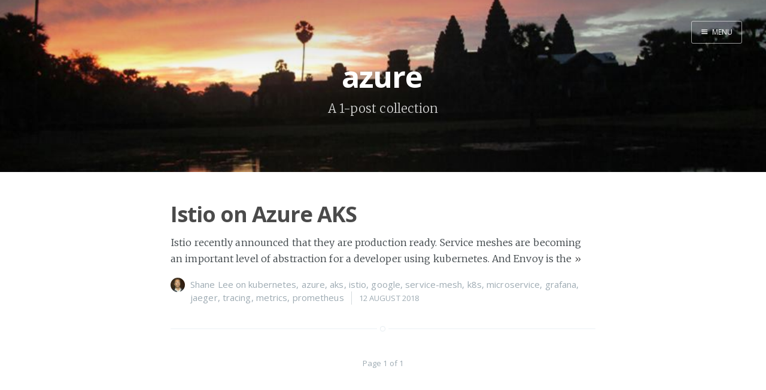

--- FILE ---
content_type: text/html; charset=utf-8
request_url: https://blog.shanelee.name/tag/azure/
body_size: 2215
content:
<!DOCTYPE html>
<html>

<head>
    <meta charset="utf-8">
    <meta http-equiv="X-UA-Compatible" content="IE=edge">

    <title>azure - Tech Blog (mainly!)</title>
    <meta name="description" content="">

    <meta name="HandheldFriendly" content="True">
    <meta name="viewport" content="width=device-width, initial-scale=1.0">

    <link rel="shortcut icon" href="../../favicon.ico">

    <link rel="stylesheet" type="text/css" href="../../assets/css/screen.css">
    <link rel="stylesheet" type="text/css" href="https://fonts.googleapis.com/css?family=Merriweather:300,700,700italic,300italic%7COpen+Sans:700,400">
    <link rel="stylesheet" type="text/css" href="../../assets/css/prism.css">
    <link rel="canonical" href="https://blog.shanelee.name/tag/azure/">
    <meta name="referrer" content="origin">
    
    <meta property="og:site_name" content="Tech Blog (mainly!)">
    <meta property="og:type" content="website">
    <meta property="og:title" content="azure - Tech Blog (mainly!)">
    <meta property="og:url" content="https://blog.shanelee.name/tag/azure/">
    <meta property="article:modified_time" content="2018-08-12T04:05:56.057Z">
    <meta name="twitter:card" content="summary">
    <meta name="twitter:title" content="azure - Tech Blog (mainly!)">
    <meta name="twitter:url" content="https://blog.shanelee.name/tag/azure/">
    
    <script type="application/ld+json">
{
    "@context": "https://schema.org",
    "@type": "Series",
    "publisher": "Tech Blog (mainly!)",
    "url": "https://blog.shanelee.name/tag/azure/",
    "name": "azure"
}
    </script>

    <meta name="generator" content="Ghost 0.8">
    <link rel="alternate" type="application/rss+xml" title="Tech Blog (mainly!)" href="https://blog.shanelee.name/rss/">
    <meta name="google-site-verification" content="dzkjZUDovRImqR_2oGUlteWT1zcgw-r6cqBYef9qiWw">
<meta name="google-site-verification" content="lojSObDdEFLBM0ok1Yiqy7rqgbc8yAUTyqF5iYszvWA">
<link rel="preconnect" href="https://shavo007.disqus.com">

<!-- Global site tag (gtag.js) - Google Analytics -->
<script async src="https://www.googletagmanager.com/gtag/js?id=UA-128189527-1"></script>
<script>
  window.dataLayer = window.dataLayer || [];
  function gtag(){dataLayer.push(arguments);}
  gtag('js', new Date());

  gtag('config', 'UA-128189527-1');
</script>
<script async src="https://pagead2.googlesyndication.com/pagead/js/adsbygoogle.js"></script>
<script>
  (adsbygoogle = window.adsbygoogle || []).push({
    google_ad_client: "ca-pub-2007283184718574",
    enable_page_level_ads: true
  });
</script>
</head>
<body class="tag-template tag-azure nav-closed">

    <div class="nav">
    <h3 class="nav-title">Menu</h3>
    <a href="index.html#" class="nav-close">
        <span class="hidden">Close</span>
    </a>
    <ul>
            <li class="nav-home" role="presentation"><a href="https://blog.shanelee.name/">Home</a></li>
    </ul>
        <a class="subscribe-button icon-feed" href="https://blog.shanelee.name/rss/feed.xml">Subscribe</a>
</div>
<span class="nav-cover"></span>


    <div class="site-wrapper">

        
<header class="main-header tag-head " style="background-image: url(https://blog.shanelee.name/content/images/2016/06/cambodia.jpg)">
    <nav class="main-nav overlay clearfix">
        
            <a class="menu-button icon-menu" href="index.html#"><span class="word">Menu</span></a>
    </nav>
    <div class="vertical">
        <div class="main-header-content inner">
            <h1 class="page-title">azure</h1>
            <h2 class="page-description">
                    A 1-post collection
            </h2>
        </div>
    </div>
</header>

<main class="content" role="main">

    <div class="extra-pagination inner">
    <nav class="pagination" role="navigation">
    <span class="page-number">Page 1 of 1</span>
</nav>

</div>

<article class="post tag-kubernetes tag-azure tag-aks tag-istio tag-google tag-service-mesh tag-k8s tag-microservice tag-grafana tag-jaeger tag-tracing tag-metrics tag-prometheus featured">
    <header class="post-header">
        <h2 class="post-title"><a href="../../2018/08/12/istio-on-azure-aks/">Istio on Azure AKS</a></h2>
    </header>
    <section class="post-excerpt">
        <p>Istio recently announced that they are production ready. Service meshes are becoming an important level of abstraction for a developer using kubernetes. And Envoy is the <a class="read-more" href="../../2018/08/12/istio-on-azure-aks/">»</a></p>
    </section>
    <footer class="post-meta">
        <img class="author-thumb" src="https://blog.shanelee.name/content/images/2016/06/shaneProfile-1.jpg" alt="Shane Lee" nopin="nopin">
        <a href="../../author/shane/">Shane Lee</a>
         on <a href="../kubernetes/">kubernetes</a>, <a href="index.html">azure</a>, <a href="../aks/">aks</a>, <a href="../istio/">istio</a>, <a href="../google/">google</a>, <a href="../service-mesh/">service-mesh</a>, <a href="../k8s/">k8s</a>, <a href="../microservice/">microservice</a>, <a href="../grafana/">grafana</a>, <a href="../jaeger/">jaeger</a>, <a href="../tracing/">tracing</a>, <a href="../metrics/">metrics</a>, <a href="../prometheus/">prometheus</a>
        <time class="post-date" datetime="2018-08-12">12 August 2018</time>
    </footer>
</article>

<nav class="pagination" role="navigation">
    <span class="page-number">Page 1 of 1</span>
</nav>


</main>


        <footer class="site-footer clearfix">
            <section class="copyright"><a href="https://blog.shanelee.name">Tech Blog (mainly!)</a> © 2026</section>
            <section class="poweredby">Proudly published with <a href="https://ghost.org">Ghost</a></section>
        </footer>

    </div>

    <script type="text/javascript" src="https://code.jquery.com/jquery-1.12.0.min.js"></script>
    <script src="https://cdnjs.cloudflare.com/ajax/libs/prism/1.15.0/prism.min.js"></script>
<script src="https://cdnjs.cloudflare.com/ajax/libs/prism/1.15.0/plugins/line-numbers/prism-line-numbers.min.js"></script>
<link rel="stylesheet" type="text/css" href="https://cdnjs.cloudflare.com/ajax/libs/prism/1.15.0/themes/prism.min.css">
<link rel="stylesheet" type="text/css" href="https://cdnjs.cloudflare.com/ajax/libs/prism/1.15.0/plugins/line-numbers/prism-line-numbers.min.css">
<link rel="stylesheet" type="text/css" href="https://cdnjs.cloudflare.com/ajax/libs/prism/1.15.0/themes/prism-coy.min.css">

<script src="https://cdnjs.cloudflare.com/ajax/libs/prism/1.15.0/components/prism-css.min.js"></script>
<script src="https://cdnjs.cloudflare.com/ajax/libs/prism/1.15.0/components/prism-yaml.min.js"></script>
<script src="https://cdnjs.cloudflare.com/ajax/libs/prism/1.15.0/components/prism-bash.min.js"></script>
<script src="https://cdnjs.cloudflare.com/ajax/libs/prism/1.15.0/components/prism-graphql.min.js"></script>
<!-- Add additional languages here -->
    <script type="text/javascript" src="../../assets/js/jquery.fitvids.js"></script>
    <script type="text/javascript" src="../../assets/js/index.js"></script>
    <script type="text/javascript" src="../../assets/js/prism.js"></script>



<script defer src="https://static.cloudflareinsights.com/beacon.min.js/vcd15cbe7772f49c399c6a5babf22c1241717689176015" integrity="sha512-ZpsOmlRQV6y907TI0dKBHq9Md29nnaEIPlkf84rnaERnq6zvWvPUqr2ft8M1aS28oN72PdrCzSjY4U6VaAw1EQ==" data-cf-beacon='{"version":"2024.11.0","token":"7911bb51745e4419ac7e410eec3f6342","r":1,"server_timing":{"name":{"cfCacheStatus":true,"cfEdge":true,"cfExtPri":true,"cfL4":true,"cfOrigin":true,"cfSpeedBrain":true},"location_startswith":null}}' crossorigin="anonymous"></script>
</body>
</html>


--- FILE ---
content_type: text/html; charset=utf-8
request_url: https://www.google.com/recaptcha/api2/aframe
body_size: 269
content:
<!DOCTYPE HTML><html><head><meta http-equiv="content-type" content="text/html; charset=UTF-8"></head><body><script nonce="qI0FLkUvMUNlqCORAA37tQ">/** Anti-fraud and anti-abuse applications only. See google.com/recaptcha */ try{var clients={'sodar':'https://pagead2.googlesyndication.com/pagead/sodar?'};window.addEventListener("message",function(a){try{if(a.source===window.parent){var b=JSON.parse(a.data);var c=clients[b['id']];if(c){var d=document.createElement('img');d.src=c+b['params']+'&rc='+(localStorage.getItem("rc::a")?sessionStorage.getItem("rc::b"):"");window.document.body.appendChild(d);sessionStorage.setItem("rc::e",parseInt(sessionStorage.getItem("rc::e")||0)+1);localStorage.setItem("rc::h",'1769788745316');}}}catch(b){}});window.parent.postMessage("_grecaptcha_ready", "*");}catch(b){}</script></body></html>